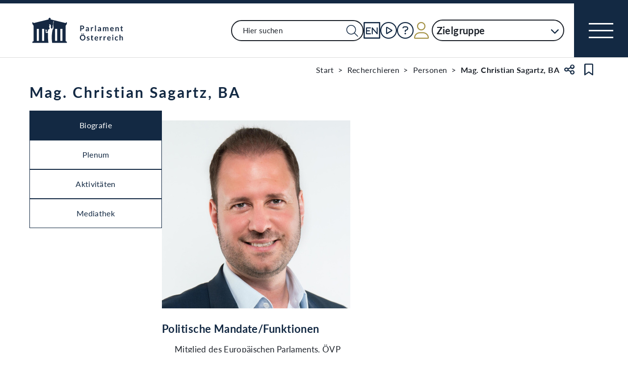

--- FILE ---
content_type: text/html;charset=UTF-8
request_url: https://www.parlament.gv.at/person/16347
body_size: 8296
content:
<!doctype html>
    <html lang="de">
    <head>
    <meta charset="utf-8">
    <meta name="viewport" content="width=device-width, initial-scale=1">
    <meta name="date.created" content="2026-01-27">
    <link rel="stylesheet" href="/dokument/additional.css?v=082023">
    <link rel="stylesheet" href="/static/css/global.css" media="none" onload="if(media!=='all')media='all'">
    <link rel="stylesheet" href="/static/css/webfonts/lato.css" />
    <noscript>
        <link rel="stylesheet" href="/static/css/fontawesome/all.css">
        <link rel="stylesheet" href="/static/css/global.css">
    </noscript>
    <title>Sagartz Christian, Mag., BA | Parlament Österreich</title><!-- HEAD_svelte-viio4o_START --><link rel="shortcut icon" type="image/svg+xml" href="/static/img/favicon/favicon.svg" sizes="any"><link rel="shortcut icon" type="image/x-icon" href="/static/img/favicon/favicon.ico" sizes="32x32"><link rel="shortcut icon" type="image/png" href="/static/img/apple-touch-icon/apple-touch-icon-192x192.png" sizes="192x192"><link rel="shortcut icon" type="image/png" href="/static/img/apple-touch-icon/apple-touch-icon-128x128.png" sizes="128x128"><link rel="apple-touch-icon" href="/static/img/apple-touch-icon/apple-touch-icon.png"><link rel="apple-touch-icon" href="/static/img/apple-touch-icon/apple-touch-icon-72x72.png" sizes="72x72"><link rel="apple-touch-icon" href="/static/img/apple-touch-icon/apple-touch-icon-76x76.png" sizes="76x76"><link rel="apple-touch-icon" href="/static/img/apple-touch-icon/apple-touch-icon-120x120.png" sizes="120x120"><link rel="apple-touch-icon" href="/static/img/apple-touch-icon/apple-touch-icon-128x128.png" sizes="128x128"><link rel="apple-touch-icon" href="/static/img/apple-touch-icon/apple-touch-icon-152x152.png" sizes="152x152"><link rel="apple-touch-icon" href="/static/img/apple-touch-icon/apple-touch-icon-192x192.png" sizes="192x192"><link rel="mask-icon" href="/static/img/favicon/favicon.svg" color="blue"><meta name="description" content="Sagartz Christian, Mag., BA"><meta name="keywords"><meta name="viewport" content="width=device-width, initial-scale=1.0"><meta name="apple-itunes-app" content="app-id=6504604804"><script src="/static/js/pdpiwik.js" defer data-svelte-h="svelte-1ykh2p8"></script><meta property="og:image" content="https://www.parlament.gv.at/dokument/bild/200710/20071001_500.jpg"><meta property="og:title" content="Sagartz Christian, Mag., BA | Parlament Österreich"><meta property="og:description" content="Mitglied des Europäischen Parlaments, ÖVP"><!-- HEAD_svelte-viio4o_END --><!-- HEAD_svelte-vw7aki_START --><link rel="stylesheet" href="/static/css/fontawesome6/all.css"><link rel="stylesheet" href="/static/css/fontawesome/all.css"><link rel="stylesheet" href="/static/css/themes/standard.css"><!-- HEAD_svelte-vw7aki_END -->
	<link rel="stylesheet" href="/static/css/3fe77de6.css">
	<link rel="stylesheet" href="/static/css/c7c71de3.css">
	<link rel="stylesheet" href="/static/css/97b4319f.css">
	<link rel="stylesheet" href="/static/css/93fcc928.css">
	<link rel="stylesheet" href="/static/css/00ace975.css">
	<link rel="stylesheet" href="/static/css/6c6db06c.css">
	<link rel="stylesheet" href="/static/css/d1d92258.css">
	<link rel="stylesheet" href="/static/css/8cc30073.css">
	<link rel="stylesheet" href="/static/css/42eecf18.css">
	<link rel="stylesheet" href="/static/css/d11a2d6a.css">
	<link rel="stylesheet" href="/static/css/46903b19.css">
	<link rel="stylesheet" href="/static/css/55c9e4c1.css">
	<link rel="stylesheet" href="/static/css/f42dfd67.css">
	<link rel="stylesheet" href="/static/css/d75ba413.css">
	<link rel="stylesheet" href="/static/css/81d63389.css">
	<link rel="stylesheet" href="/static/css/66c1bb8d.css">
	<link rel="stylesheet" href="/static/css/a078a853.css">
	<link rel="stylesheet" href="/static/css/29953f0e.css">
	<link rel="stylesheet" href="/static/css/bb925351.css">
	<link rel="stylesheet" href="/static/css/a458e970.css">
	<link rel="stylesheet" href="/static/css/e9e9ad85.css">
	<link rel="stylesheet" href="/static/css/04639347.css">
	<link rel="stylesheet" href="/static/css/8faae429.css">
	<link rel="stylesheet" href="/static/css/1478750f.css">
	<link rel="stylesheet" href="/static/css/dbb121af.css">
	<script type="module" src="/static/js/3a3097ac.js"></script>
	<script type="module" src="/static/js/59b80016.js"></script>
	<script type="module" src="/static/js/8dd63870.js"></script>
	<script type="module" src="/static/js/83fab00e.js"></script>
	<script type="module" src="/static/js/eeba0b4d.js"></script>
	<script type="module" src="/static/js/1cf0ff00.js"></script>
	<script type="module" src="/static/js/d7659300.js"></script>
	<script type="module" src="/static/js/b7d6eab1.js"></script>
	<script type="module" src="/static/js/661c6c46.js"></script>
	<script type="module" src="/static/js/3dd0627a.js"></script>
	<script type="module" src="/static/js/e170a41a.js"></script>
	<script type="module" src="/static/js/33dfff87.js"></script>
	<script type="module" src="/static/js/b4b44e17.js"></script>
	<script type="module" src="/static/js/2148faf5.js"></script>
	<script type="module" src="/static/js/1bae224c.js"></script>
	<script type="module" src="/static/js/4cbd7873.js"></script>
	<script type="module" src="/static/js/9db598c5.js"></script>
	<script type="module" src="/static/js/c7973fe8.js"></script>
	<script type="module" src="/static/js/4e261391.js"></script>
	<script type="module" src="/static/js/5ac1020b.js"></script>
	<script type="module" src="/static/js/8a64ddf0.js"></script>
	<script type="module" src="/static/js/841ececf.js"></script>
	<script type="module" src="/static/js/97114fee.js"></script>
	<script type="module" src="/static/js/f14718c8.js"></script>
	<script type="module" src="/static/js/850543b5.js"></script>
	<script type="module" src="/static/js/8b64610a.js"></script>
	<script type="module" src="/static/js/bbf92e81.js"></script>
	<script type="module" src="/static/js/7cae332f.js"></script>
	<script type="module" src="/static/js/03513fd1.js"></script>
	<script type="module" src="/static/js/93148e91.js"></script>
	<script type="module" src="/static/js/ea31f507.js"></script>
	<script type="module" src="/static/js/34e715ce.js"></script>
    
    <script type="module" defer>
    import App from '/static/js/34e715ce.js';
    new App({
        target: document.body,
        hydrate: true,
        props: {"data":{"pagetype":"biografie","meta":{"description":"Sagartz Christian, Mag., BA","generationTime":"Tue Oct 14 07:54:51 UTC 2025","lang":"de","title":"Sagartz Christian, Mag., BA | Parlament Österreich","openGraph":{"image":"https://www.parlament.gv.at/dokument/bild/200710/20071001_500.jpg","title":"Sagartz Christian, Mag., BA | Parlament Österreich","description":"Mitglied des Europäischen Parlaments, ÖVP"},"scripts":[],"styles":[]},"content":{"headingbox":{"title":"Mag. Christian Sagartz, BA","title_plain":"Mag. Christian Sagartz, BA","ebene":1},"personInfo":{"personTyp":"mandatar","gremium":null,"pad_intern":16347,"aktiv":false},"tabs":[{"id":"BIO","label":"Biografie","selected":true},{"id":"PLENUM","label":"Plenum","selected":false},{"id":"AKT","label":"Aktivitäten","selected":false},{"id":"MEDIEN","label":"Mediathek","selected":false}],"biografie":{"portrait":{"src":"/dokument/bild/200710/20071001_384.jpg","alt":"Portraitfoto von Mag. Christian Sagartz, BA","bildId":20071001,"copyright":"Daniel Gossmann"},"biografieStand":"06.02.2020","kurzinfo_html":null,"mandatefunktionen":{"bez":"Politische Mandate/Funktionen","mandate":[{"funktion_text":"Mitglied des Europäischen Parlaments","mandat":"Mitglied des Europäischen Parlaments","klub":null,"wahlkreis":null,"wahlpartei":"ÖVP","wahlpartei_text":null,"gremium":"EP","funktion":"EP","bez":"Mitglied des Europäischen Parlaments, ÖVP","mandatVon":"23.01.2020","mandatBis":"15.07.2024","funktion_von":"23.01.2020","funktion_bis":"15.07.2024","aktiv":false,"zeitraum":"23.01.2020-15.07.2024"}]},"kurzbiografie":{"gebtext":"Geb.: 16.01.1981","beruflicheTaetigkeit":"Abgeordneter zum Europäischen Parlament","beruflicherWerdegang":["Landesgeschäftsführer der ÖVP Burgenland 2007-2015","Parlamentarischer Mitarbeiter von Herrn Abgeordneten zum Nationalrat Martin Preineder 2003-2005","Parlamentarischer Mitarbeiter von Herrn Abgeordneten zum Nationalrat Johann Loos 2000-2002"],"bildungsweg":["Individuelles Diplomstudium Politische Beratung an der Universität Wien (Mag.) 2000-2012","Bachelorstudium der Politikwissenschaft an der Universität Wien (BA) 2006-2010","Gymnasium der Diözese  Eisenstadt (Reifeprüfung) 1991-1999","Volksschule in Pöttsching 1987-1991"],"politischeFunktionen":["Abgeordneter zum  Burgenländischen Landtag 2005-2020","Vizebürgermeister der Marktgemeinde Pöttsching 2007-2015","Mitglied des Gemeinderates der Marktgemeinde Pöttsching seit 2002","Landesparteiobmann der ÖVP Burgenland seit 2020","Bezirksparteiobmann der ÖVP Mattersburg seit 2010","Gemeindeparteiobmann der ÖVP Pöttsching 2006-2015","Landesobmann des Österreichischen Arbeitnehmerinnen- und Arbeitnehmerbundes (ÖAAB) Burgenland seit 2018","Landesobmann der Jungen ÖVP (JVP) Burgenland 2002-2008","Bezirksobmann der Jungen ÖVP (JVP) Mattersburg 2000-2002","Klubobmann des Burgenländischen Landtagsklubs der ÖVP 2015-2020","Landesvorsitzender der Fraktion christlicher Gewerkschafter (FCG) Jugend Burgenland 1999-2005","Vorsitzender der Katholischen Jugend und Jungschar Burgenland 1999-2002","Schulsprecher am Gymnasium der Diözese Eisenstadt 1997-1999"],"bez":"Kurzbiografie","disclaimer":"Inhalt und Umfang der Biografien ab 1945 gehen grundsätzlich auf die von den Mandatar:innen selbst gemachten Angaben zurück. Diese können von der Parlamentsdirektion ohne Zustimmung der Betroffenen nicht geändert werden."},"parentid":"biografietabs","tabid":"BIO"},"medien":{"filter":{"rendertype":"filter","data":{"type":"FILTER","resultLayout":"SEARCH","hasForm":true,"hasList":true,"label":"Medien","pagesize":20,"hasPaging":false,"showMore":true,"definition":{"bez":"BIO_252","listeId":252,"params":{},"fixedParams":{"PAD_INTERN":[16347]},"hideDimensions":["PAD_INTERN"],"sortrnr":11,"ascDesc":"DESC"}}},"parentid":"biografietabs","tabid":"MEDIEN"},"ausschuss":{"parentid":"biografietabs","tabid":"AUS","filter":{"rendertype":"filter","data":{"resultLayout":"TABLE","hasForm":true,"hasList":true,"label":"Ausschuesse","pagesize":20,"definition":{"bez":"AUSSCHUSS_BIO_250","listeId":250,"params":{},"fixedParams":{"PAD_INTERN":[16347]},"hideDimensions":["PAD_INTERN"],"sortrnr":2,"ascDesc":"ASC"},"type":"MONGODB"}}},"plenum":{"filter":{"rendertype":"filter","data":{"type":"FILTER","resultLayout":"TABLE","hasForm":true,"hasList":true,"label":"Reden","pagesize":20,"definition":{"bez":"BIO_251","listeId":251,"params":{},"fixedParams":{"PAD_INTERN":[16347]},"hideDimensions":["PAD_INTERN"],"sortrnr":10,"ascDesc":"DESC"}}},"parentid":"biografietabs","tabid":"PLENUM"},"akt":{"parentid":"biografietabs","tabid":"AKT","filter":{"rendertype":"filter","data":{"type":"FILTER","resultLayout":"TABLE","hasForm":true,"hasList":true,"label":"Aktivitaeten","pagesize":20,"definition":{"bez":"PERS_AKTIVIT_025","listeId":25,"params":{},"fixedParams":{"PAD_INTERN":[16347]},"hideDimensions":["PAD_INTERN"],"sortrnr":9,"ascDesc":"DESC"}}}}}}}
    });
    </script>
    </head>
    <body>
    <div id="piwik">
      <noscript><p><img src="https://www.parlament.gv.at/piwik/piwik.php?idsite=1" style="border:0;" alt="" /></p></noscript>
    </div>
     <div class="skiplinks svelte-zbuek3"><a href="#mainContent" class="skiplink svelte-zbuek3" data-svelte-h="svelte-1xm1l0b">Zum Hauptinhalt springen</a> <a href="#navEngIcon" class="skiplink svelte-zbuek3" data-svelte-h="svelte-g691q0">Sprache Englisch</a> <a href="#searchMainNav" class="skiplink svelte-zbuek3" data-svelte-h="svelte-1wra6vy">Zur Navigation springen</a> </div>    <nav class="accessibility-bar no-print svelte-1hcqz2a" aria-label="Barrierefreiheits-Menü" aria-live="polite"><button class="accessibility-bar-mobile-button svelte-1hcqz2a"><a href="/services/barrierefreiheit" class="svelte-1hcqz2a"><div style="display: contents; --icon-color:white;"><i aria-hidden="false" aria-label="Accessibility Menu anzeigen" class="fa-universal-access fa-light small svelte-1grumcn" title="Accessibility Menu anzeigen"></i></div><span class="sr-only svelte-1hcqz2a">Accessibility Menu anzeigen</span></a></button> <ul class="accessibility-bar-list svelte-1hcqz2a" role="menu"></ul> </nav> <nav class="navigation-bar no-print svelte-76n4wx" aria-label="Navigationsleiste"><a href="/" class="parlLogo svelte-76n4wx" data-svelte-h="svelte-1ikita3"><img src="/static/img/logo.svg" alt="Parlament Österreich" class="svelte-76n4wx"></a> <div class="svelte-76n4wx"><ul class="desktop-list svelte-76n4wx"><li class="mobile-only small svelte-76n4wx"><a href="/suche" title="zur Volltextsuche" class="svelte-76n4wx"><i aria-hidden="false" aria-label="Suche" class="fa-search fa-light small svelte-1grumcn" title="Suche"></i></a></li> <li id="navSearch" class="desktop-only large svelte-76n4wx"><form action="/suche" method="get" class="svelte-76n4wx"><div class="search-input-wrapper svelte-12p1kmj"> <div class="input-wrapper svelte-12p1kmj"><div class="select svelte-pebcg3"> <div class="autocomplete-wrapper svelte-pebcg3 search" aria-live="polite"><input id="searchMainNav" aria-expanded="false" aria-autocomplete="list" aria-controls="searchMainNav-listbox" autocomplete="off" name="searchMainNav" role="combobox"  placeholder="Hier suchen" aria-label="Hier suchen" class="svelte-pebcg3 search"> <button class="searchButton svelte-pebcg3" aria-label="Suche Filter"><i aria-hidden="false" aria-label="Suche" class="fa-search fa-light small svelte-1grumcn" title="Suchen"></i></button> </div></div></div> </div></form></li> <li id="navEngIcon" class="svelte-76n4wx"><a class="link-icon svelte-76n4wx" href="/en"><img src="/static/img/Icon_EN.svg" alt="English" class="englishIcon svelte-76n4wx" title="Sprache English"> <span class="sr-only svelte-76n4wx">Sprache English</span></a></li> <li class="svelte-76n4wx"><a class="link-icon svelte-76n4wx" href="/aktuelles/mediathek" title="Live"><div class="live-container svelte-76n4wx"><i aria-hidden="false" aria-label="Mediathek" class="fa-circle-play fa-light default svelte-1grumcn noMargin" title="Mediathek"></i> <span class="sr-only svelte-76n4wx">Mediathek</span> </div></a></li> <li id="helpContent" class="svelte-76n4wx"><a class="link-icon svelte-76n4wx" href="/services/hilfe" title="Hilfe"><i aria-hidden="false" aria-label="Hilfe" class="fa-circle-question fa-light default svelte-1grumcn noMargin" title="Hilfe"></i> <span class="sr-only svelte-76n4wx">Hilfe</span></a></li> <li class="svelte-76n4wx"><a href="/profil/login" title="zum Login" class="svelte-76n4wx"><div style="display: contents; --icon-color:var(--color-gold);"><i aria-hidden="false" aria-label="Zum Login" class="fa-user fa-light default svelte-1grumcn" title=""></i></div> <span class="sr-only svelte-76n4wx" data-svelte-h="svelte-1fx80m">Benutzer</span></a></li> <li class="zielgruppen-elements large svelte-76n4wx"><button class="zielgruppen-button svelte-76n4wx" title="Zielgruppen">Zielgruppe<span class="zielgruppen-arrow svelte-76n4wx"><i aria-hidden="false" aria-label="Zielgruppen" class="fa-chevron-down fa-solid tiny svelte-1grumcn" title=""></i></span></button> </li></ul> <button class="navigation-menu-button svelte-76n4wx" aria-expanded="false"><span class="svelte-76n4wx"></span> <span class="sr-only svelte-76n4wx" data-svelte-h="svelte-1kv4tbd">Navigationsmenü öffnen</span></button></div> <div class="mobile-search svelte-76n4wx"><form action="/suche" method="get" class="svelte-76n4wx"><div class="search-input-wrapper svelte-12p1kmj"> <div class="input-wrapper svelte-12p1kmj"><div class="select svelte-pebcg3"> <div class="autocomplete-wrapper svelte-pebcg3 search" aria-live="polite"><input id="searchMainNav" aria-expanded="false" aria-autocomplete="list" aria-controls="searchMainNav-listbox" autocomplete="off" name="searchMainNav" role="combobox"  placeholder="Hier suchen" aria-label="Hier suchen" class="svelte-pebcg3 search"> <button class="searchButton svelte-pebcg3" aria-label="Suche Filter"><i aria-hidden="false" aria-label="Suche" class="fa-search fa-light small svelte-1grumcn" title="Suchen"></i></button> </div></div></div> </div></form></div> <ul class="mobile-list svelte-76n4wx"><li class="svelte-76n4wx"><button class="englishImg svelte-76n4wx"><a href="/en" tabindex="-1" class="svelte-76n4wx"><img src="/static/img/Icon_EN.svg" alt="English" class="englishIcon svelte-76n4wx"> <span class="sr-only svelte-76n4wx">Sprache English</span></a></button></li> <li class="svelte-76n4wx"><button class="svelte-76n4wx"><a href="/aktuelles/mediathek" title="Live" tabindex="-1" class="svelte-76n4wx"><div class="live-container svelte-76n4wx"><i aria-hidden="false" aria-label="Mediathek" class="fa-circle-play fa-light default svelte-1grumcn noMargin" title="Mediathek"></i> <span class="sr-only svelte-76n4wx">Mediathek</span> </div></a></button></li> <li class="svelte-76n4wx"><button class="svelte-76n4wx"><a href="/services/hilfe/" title="Hilfe" tabindex="-1" class="svelte-76n4wx"><i aria-hidden="false" aria-label="Hilfe" class="fa-circle-question fa-light default svelte-1grumcn" title="Hilfe"></i> <span class="sr-only svelte-76n4wx">Hilfe</span></a></button></li> <li class="svelte-76n4wx"><a href="/profil/login" title="zum Login" class="svelte-76n4wx"><div style="display: contents; --icon-color:var(--color-gold);"><i aria-hidden="false" aria-label="Login" class="fa-user fa-light default svelte-1grumcn" title=""></i></div> <span class="sr-only svelte-76n4wx" data-svelte-h="svelte-1fx80m">Benutzer</span></a></li> <li class="zielgruppen-elements svelte-76n4wx"><button class="zielgruppen-button svelte-76n4wx" title="Zielgruppen"><span class="button-text svelte-76n4wx">Zielgruppe</span><span class="zielgruppen-arrow svelte-76n4wx"><i aria-hidden="false" aria-label="Zielgruppen" class="fa-chevron-down fa-solid tiny svelte-1grumcn" title=""></i></span></button> </li></ul></nav>  <div class="cookie svelte-1uveqbu"> <dialog aria-labelledby="modal-title" aria-live="assertive" aria-modal="true" class="modal handle svelte-1nu9b5a" id="modal"> <div role="presentation"><div class="modal-header svelte-1nu9b5a"><div class="modal-title-container svelte-1nu9b5a"><h2 class="modal-title svelte-1nu9b5a">Hinweise zu Cookies</h2> </div> </div> <section class="modal-content"><div class="content svelte-1nu9b5a"><section class="svelte-1uveqbu"><p class="svelte-1uveqbu">Die Webseite verwendet Cookies: Zum einen sind sie erforderlich für die Herstellung der Funktionalität. Zum anderen werden sie für die anonyme Analyse der Nutzung verarbeitet. Cookies zu Analysezwecken werden nur mit Ihrem Einverständnis gesetzt. Sie können Ihre Einwilligung jederzeit widerrufen. Nähere Informationen finden Sie in unserem <a href="/services/hilfe/datenschutzhinweis/" class="svelte-1uveqbu">Datenschutzhinweis</a>.</p> <div class="cookie-button svelte-1uveqbu"><button type="button" class="main-button      small    svelte-za0eo" aria-label="Alle Akzeptieren" tabindex="0"><span class="button-content svelte-za0eo"> <span lang="de" class="svelte-za0eo">Alle Akzeptieren</span></span>  </button></div> <div class="cookie-button svelte-1uveqbu"><button type="button" class="main-button      small    svelte-za0eo" aria-label="Nur funktionale Cookies" tabindex="0"><span class="button-content svelte-za0eo"> <span lang="de" class="svelte-za0eo">Nur funktionale Cookies</span></span>  </button></div> <div class="cookie-button svelte-1uveqbu"><button type="button" class="main-button secondary     small    svelte-za0eo" aria-label="Einstellungen" tabindex="0"><span class="button-content svelte-za0eo reverse"><i aria-hidden="true" class="fa-caret-down fa-solid small svelte-1grumcn noMargin squared"></i> <span lang="de" class="svelte-za0eo">Einstellungen</span></span>  </button></div> </section></div></section></div> </dialog> </div>  <dialog aria-labelledby="modal-title" aria-live="assertive" aria-modal="true" class="modal handle svelte-1nu9b5a" id="modal"> <div role="presentation"><div class="modal-header svelte-1nu9b5a"><div class="modal-title-container svelte-1nu9b5a"><h2 class="modal-title svelte-1nu9b5a">Seite teilen</h2> </div> <div class="modal-close-button svelte-1nu9b5a"><button aria-label="Modal schließen"><i aria-hidden="true" class="fa-xmark fa-light small svelte-1grumcn" title="schließen"></i> <span class="sr-only" data-svelte-h="svelte-nml5hy">Modaldialog schließen</span></button></div></div> <section class="modal-content"><div class="content svelte-1nu9b5a"><div class="share-modal svelte-1d6fit6"><div class="options"><ul class="svelte-1d6fit6"><li class="svelte-1d6fit6"><button type="button" class="main-button  tertiary   icon     svelte-za0eo" aria-label="Zwischenablage" title="in die Zwischenablage kopieren" tabindex="0"><span class="button-content svelte-za0eo"><i aria-hidden="true" class="fa-copy fa-regular medium svelte-1grumcn noMargin squared"></i> </span>  </button></li> <li class="svelte-1d6fit6"><button type="button" class="main-button  tertiary   icon     svelte-za0eo" aria-label="Facebook" title="auf Facebook teilen" tabindex="0"><span class="button-content svelte-za0eo"><i aria-hidden="true" class="fa-facebook-f fa-brands medium svelte-1grumcn noMargin squared"></i> </span>  </button></li> <li class="svelte-1d6fit6"><button type="button" class="main-button  tertiary   icon     svelte-za0eo" aria-label="Twitter-X" title="auf X teilen" tabindex="0"><span class="button-content svelte-za0eo"><i aria-hidden="true" class="fa-x-twitter fa-brands medium svelte-1grumcn noMargin squared"></i> </span>  </button></li> <li class="svelte-1d6fit6"><button type="button" class="main-button  tertiary   icon     svelte-za0eo" aria-label="E-Mail" title="als E-Mail verschicken" tabindex="0"><span class="button-content svelte-za0eo"><i aria-hidden="true" class="fa-envelope fa-light medium svelte-1grumcn noMargin squared"></i> </span>  </button></li></ul> <div class="statusmessage"></div></div></div></div></section></div> </dialog> <div id="breadcrumbs" role="navigation" class="container svelte-8kyei5"><nav aria-label="Breadcrumbs" class="breadcrumbs svelte-8kyei5"><ol class="svelte-8kyei5"><li class="svelte-8kyei5"><a href="/" class="svelte-8kyei5"><div class="desktop-invisible svelte-8kyei5"><i aria-hidden="false" aria-label="Startseite" class="fa-house-chimney-window fa-light tiny svelte-1grumcn noMargin" title="Startseite"></i></div> <div class="mobile-invisible svelte-8kyei5"><!-- HTML_TAG_START -->Start<!-- HTML_TAG_END --> </div></a> </li><li class="svelte-8kyei5 mobile-invisible"><a href="/recherchieren" class="svelte-8kyei5"><!-- HTML_TAG_START -->Recherchieren<!-- HTML_TAG_END --></a> </li><li class="svelte-8kyei5"><a href="/recherchieren/personen" class="svelte-8kyei5"><!-- HTML_TAG_START -->Personen<!-- HTML_TAG_END --></a> </li><li aria-current="page" class="svelte-8kyei5"><span class="svelte-8kyei5"><!-- HTML_TAG_START -->Mag. Christian Sagartz, BA<!-- HTML_TAG_END --></span> </li></ol>  <button type="button" class="main-button  tertiary   icon     svelte-za0eo" aria-label="Teilen" title="Seite teilen" tabindex="0"><span class="button-content svelte-za0eo"><i aria-hidden="true" class="fa-share-nodes fa-regular small svelte-1grumcn noMargin squared"></i> </span>  </button> <span class="sr-only svelte-1tnolpb" data-svelte-h="svelte-147vy2a">Teilen</span> <button type="button" class="main-button  tertiary   icon     svelte-za0eo" aria-label="Kein Lesezeichen" title="Lesezeichen setzen" tabindex="0"><span class="button-content svelte-za0eo"><i aria-hidden="true" class="fa-bookmark fa-regular small svelte-1grumcn noMargin squared"></i> </span>  </button> <span class="sr-only svelte-1tnolpb" data-svelte-h="svelte-11gssxk">Lesezeichen</span></nav></div> <main class="container svelte-1l22dk7"><div class="contentElement svelte-uzwo4b"><div class="heading-section svelte-uzwo4b"> <h1 class="heading-1 svelte-uzwo4b" id="qz9tm"> <!-- HTML_TAG_START -->Mag. Christian Sagartz, BA<!-- HTML_TAG_END -->  </h1> </div></div>   <div class="pd-tabs-container vertical svelte-omzsqi"><div class="pd-tabs-navigation svelte-omzsqi"> <div class="pd-tabs-mobile svelte-omzsqi">   <div class="dropdown svelte-1sv9fsi" aria-expanded="false" aria-controls="biografie-tabs-listbox" tabindex="-1" aria-activedescendant="BIO">   <div class="input-container svelte-crtez1"><div class="input-wrapper svelte-crtez1   icon-right  label-elevated"><div style="display: contents; --max-width:0px;">  <label for="biografie-tabs" class="scaleable svelte-3ro097 nested elevated">   </label></div> <input id="biografie-tabs" name="biografie-tabs" class="pd-form-input scaleable svelte-crtez1  readonly" title="" placeholder="" inputmode="text"   readonly role="listbox" aria-invalid="false" aria-autocomplete="none" aria-expanded="false" aria-describedby="biografie-tabs-info" data-testid="" value="Biografie">  <div class="right-hand-icons svelte-crtez1"> <button class="icon-wrapper svelte-crtez1" data-testid="icon-" type="button" aria-label="Expandieren" tabindex="-1" aria-hidden="false"><div class="icon-click svelte-crtez1"><i aria-hidden="true" class="fa-chevron-down fa-light tiny svelte-1grumcn"></i></div></button></div></div>  </div></div> <div role="presentation" class="svelte-1sv9fsi"><dialog class="listbox-dialog svelte-1sv9fsi" style="--listboxHeight: 0px; --listboxWidth: 0px; --listboxLeft: 0px; --listboxTop: 0px;">  <ul class="list svelte-1pqwx1z" role="listbox" id="biografie-tabs-listbox" aria-label="4 Ergebnisse" aria-live="polite" aria-orientation="vertical" aria-labelledby="dropdownGroupName" data-testid=""> <li class="entry svelte-1pqwx1z  selected" role="option" data-value="BIO" tabindex="0" aria-posinset="1" aria-setsize="4" aria-selected="true"> <span tabindex="-1" class="svelte-1pqwx1z">Biografie </span>  </li> <li class="entry svelte-1pqwx1z" role="option" data-value="PLENUM" tabindex="0" aria-posinset="2" aria-setsize="4" aria-selected="false"> <span tabindex="-1" class="svelte-1pqwx1z">Plenum </span>  </li> <li class="entry svelte-1pqwx1z" role="option" data-value="AKT" tabindex="0" aria-posinset="3" aria-setsize="4" aria-selected="false"> <span tabindex="-1" class="svelte-1pqwx1z">Aktivitäten </span>  </li> <li class="entry svelte-1pqwx1z" role="option" data-value="MEDIEN" tabindex="0" aria-posinset="4" aria-setsize="4" aria-selected="false"> <span tabindex="-1" class="svelte-1pqwx1z">Mediathek </span>  </li> </ul></dialog> </div></div>  <div class="pd-tabs-list pd-tabs-desktop vertical svelte-omzsqi" role="tablist" aria-label="Tabs der Biografieseite" aria-orientation="vertical"><button role="tab" class="pd-tab-trigger svelte-omzsqi selected" id="biografie-tabs-tab-BIO" aria-selected="true" aria-controls="biografie-tabs-panel-BIO" tabindex="0">Biografie </button><button role="tab" class="pd-tab-trigger svelte-omzsqi" id="biografie-tabs-tab-PLENUM" aria-selected="false" aria-controls="biografie-tabs-panel-PLENUM" tabindex="-1">Plenum </button><button role="tab" class="pd-tab-trigger svelte-omzsqi" id="biografie-tabs-tab-AKT" aria-selected="false" aria-controls="biografie-tabs-panel-AKT" tabindex="-1">Aktivitäten </button><button role="tab" class="pd-tab-trigger svelte-omzsqi" id="biografie-tabs-tab-MEDIEN" aria-selected="false" aria-controls="biografie-tabs-panel-MEDIEN" tabindex="-1">Mediathek </button> <div class="pd-tabs-indicator svelte-omzsqi" style="--active-index: 0; --tabs-count: 4"></div></div></div> <div class="pd-tab-panels svelte-omzsqi"><div role="tabpanel" id="biografie-tabs-panel-BIO" aria-labelledby="biografie-tabs-tab-BIO" class="pd-tab-panel svelte-omzsqi selected" >  <div class="portrait-wrapper svelte-k8ooar"><div class="image-content-wrapper" role="tooltip"><div class="image-info-wrapper svelte-yigygi"><figure class="image svelte-yigygi"><div class="image-container svelte-yigygi"><button class="svelte-yigygi"><picture class="svelte-yigygi"><img alt="Portraitfoto von Mag. Christian Sagartz, BA" src="/dokument/bild/200710/20071001_384.jpg" loading="lazy" srcset="/dokument/bild/200710/20071001_384.jpg 384w, /dokument/bild/200710/20071001_800.jpg 800w, /dokument/bild/200710/20071001_500.jpg 500w, /dokument/bild/200710/20071001_384.jpg 384w" sizes="(min-width: 1000px) 384px, (min-width: 480px) 800px, (min-width: 450px) 500px, 384px" class="svelte-yigygi"></picture></button></div> </figure>  </div></div> </div> <section class="svelte-k8ooar"><h3 class="svelte-k8ooar">Politische Mandate/Funktionen</h3> <ul class="unordered-list no-bulletpoints svelte-k8ooar"><li class="svelte-k8ooar">Mitglied des Europäischen Parlaments, ÖVP<br class="svelte-k8ooar">23.01.2020-15.07.2024 </li></ul></section> <section class="kurzbio svelte-k8ooar"><h3 class="svelte-k8ooar">Kurzbiografie</h3> <p class="svelte-k8ooar">Geb.: 16.01.1981</p>  <p class="svelte-k8ooar">Berufliche Tätigkeit: Abgeordneter zum Europäischen Parlament</p> <h4 class="svelte-k8ooar" data-svelte-h="svelte-yayct7">Weitere Politische Mandate/Funktionen</h4> <ul class="unordered-list no-bulletpoints svelte-k8ooar"><li class="svelte-k8ooar">Abgeordneter zum  Burgenländischen Landtag 2005-2020</li><li class="svelte-k8ooar">Vizebürgermeister der Marktgemeinde Pöttsching 2007-2015</li><li class="svelte-k8ooar">Mitglied des Gemeinderates der Marktgemeinde Pöttsching seit 2002</li><li class="svelte-k8ooar">Landesparteiobmann der ÖVP Burgenland seit 2020</li><li class="svelte-k8ooar">Bezirksparteiobmann der ÖVP Mattersburg seit 2010</li><li class="svelte-k8ooar">Gemeindeparteiobmann der ÖVP Pöttsching 2006-2015</li><li class="svelte-k8ooar">Landesobmann des Österreichischen Arbeitnehmerinnen- und Arbeitnehmerbundes (ÖAAB) Burgenland seit 2018</li><li class="svelte-k8ooar">Landesobmann der Jungen ÖVP (JVP) Burgenland 2002-2008</li><li class="svelte-k8ooar">Bezirksobmann der Jungen ÖVP (JVP) Mattersburg 2000-2002</li><li class="svelte-k8ooar">Klubobmann des Burgenländischen Landtagsklubs der ÖVP 2015-2020</li><li class="svelte-k8ooar">Landesvorsitzender der Fraktion christlicher Gewerkschafter (FCG) Jugend Burgenland 1999-2005</li><li class="svelte-k8ooar">Vorsitzender der Katholischen Jugend und Jungschar Burgenland 1999-2002</li><li class="svelte-k8ooar">Schulsprecher am Gymnasium der Diözese Eisenstadt 1997-1999</li></ul> <br class="svelte-k8ooar"> <h4 class="svelte-k8ooar" data-svelte-h="svelte-1arcdjr">Beruflicher Werdegang</h4> <ul class="unordered-list no-bulletpoints svelte-k8ooar"><li class="svelte-k8ooar">Landesgeschäftsführer der ÖVP Burgenland 2007-2015</li><li class="svelte-k8ooar">Parlamentarischer Mitarbeiter von Herrn Abgeordneten zum Nationalrat Martin Preineder 2003-2005</li><li class="svelte-k8ooar">Parlamentarischer Mitarbeiter von Herrn Abgeordneten zum Nationalrat Johann Loos 2000-2002</li></ul> <br class="svelte-k8ooar"> <h4 class="svelte-k8ooar" data-svelte-h="svelte-13pshgl">Bildungsweg</h4> <ul class="unordered-list no-bulletpoints svelte-k8ooar"><li class="svelte-k8ooar">Individuelles Diplomstudium Politische Beratung an der Universität Wien (Mag.) 2000-2012</li><li class="svelte-k8ooar">Bachelorstudium der Politikwissenschaft an der Universität Wien (BA) 2006-2010</li><li class="svelte-k8ooar">Gymnasium der Diözese  Eisenstadt (Reifeprüfung) 1991-1999</li><li class="svelte-k8ooar">Volksschule in Pöttsching 1987-1991</li></ul>   <br class="svelte-k8ooar"> <p class="disclaimer svelte-k8ooar"><strong class="svelte-k8ooar">Inhalt und Umfang der Biografien ab 1945 gehen grundsätzlich auf die von den Mandatar:innen selbst gemachten Angaben zurück. Diese können von der Parlamentsdirektion ohne Zustimmung der Betroffenen nicht geändert werden.</strong></p></section> <br class="svelte-k8ooar"> <div class="rechtsbuendig svelte-k8ooar"><p class="svelte-k8ooar">Stand: 06.02.2020</p></div> </div><div role="tabpanel" id="biografie-tabs-panel-PLENUM" aria-labelledby="biografie-tabs-tab-PLENUM" class="pd-tab-panel svelte-omzsqi" hidden> <div></div> <div id="reden"><h3 data-svelte-h="svelte-esm38i">Reden</h3>  <div id="bio_251" class="filter contentElement svelte-1r9bma1"> <div id="params" style="display:none" class="svelte-1r9bma1">params={}</div> <div class="card svelte-1scedfa" style="--maxWidth:100%;" aria-disabled="true" aria-label="loading"><div class="card-img skeleton svelte-1scedfa animate" style="--height:20rem;"><p class="card-text svelte-1scedfa"></p></div> <div class="card-body svelte-1scedfa"><p class="card-title skeleton svelte-1scedfa animate"></p> <p class="card-intro skeleton svelte-1scedfa animate"></p></div> </div> <span style="display:none;" class="svelte-1r9bma1">SSR-Platzhalter{"type":"FILTER","resultLayout":"TABLE","hasForm":true,"hasList":true,"label":"Reden","pagesize":20,"definition":{"bez":"BIO_251","listeId":251,"params":{},"fixedParams":{"PAD_INTERN":[16347]},"hideDimensions":["PAD_INTERN"],"sortrnr":10,"ascDesc":"DESC"}}</span>    </div>  <dialog aria-labelledby="modal-title" aria-live="assertive" aria-modal="true" class="modal handle svelte-1nu9b5a" id="modal"> <div role="presentation"><div class="modal-header svelte-1nu9b5a"><div class="modal-title-container svelte-1nu9b5a"><h2 class="modal-title svelte-1nu9b5a">Suche speichern</h2> </div> <div class="modal-close-button svelte-1nu9b5a"><button aria-label="Modal schließen"><i aria-hidden="true" class="fa-xmark fa-light small svelte-1grumcn" title="schließen"></i> <span class="sr-only" data-svelte-h="svelte-nml5hy">Modaldialog schließen</span></button></div></div> <section class="modal-content"><div class="content svelte-1nu9b5a"><p class="svelte-1r9bma1" data-svelte-h="svelte-1ay5a6p">Sie möchten zu einem späteren Zeitpunkt noch einmal auf Ihre Suchergebnisse zurückgreifen oder über neue Treffer
      informiert werden? Mit Klick auf „Suche speichern“ wird Ihre Suchanfrage inklusive Suchbegriffen, Filtern und
      personalisierter Benennung (optional) gespeichert.</p> <p class="svelte-1r9bma1" data-svelte-h="svelte-e53q6h">In <a href="/profil?selectedtab=SUCHEN" class="svelte-1r9bma1">Ihrem Profil</a> können gespeicherte Suchanfragen erneut angezeigt, umbenannt
      oder gelöscht werden.</p> <p class="svelte-1r9bma1" data-svelte-h="svelte-d9qtcq">Weitere Informationen zur Personalisierung finden Sie im Bereich <a href="/services/hilfe/website-funktionen/personalisierung/index.html#personalisierbarer_bereich" class="svelte-1r9bma1">Hilfe</a>.</p> <form class="svelte-1r9bma1">    <div class="input-container svelte-crtez1"><div class="input-wrapper svelte-crtez1     label-elevated"> <input id="searchname" name="searchname" class="pd-form-input scaleable svelte-crtez1" title="Suche benennen" placeholder="Suche benennen" inputmode="text" required   aria-invalid="false" aria-autocomplete="none" aria-describedby="searchname-info" data-testid="searchname" value="">  <div class="right-hand-icons svelte-crtez1"> </div></div>  </div> <div class="saveSearchBtn svelte-1r9bma1"><button type="button" class="main-button      small    svelte-za0eo" aria-label="Suche speichern" tabindex="0"><span class="button-content svelte-za0eo"> <span lang="de" class="svelte-za0eo">Suche speichern</span></span>  </button></div></form> <div class="wholePage svelte-1r9bma1"><h4 class="svelte-1r9bma1">Wollen sie die gesamte Seite abonnieren?</h4> <button type="button" class="main-button      small    svelte-za0eo" aria-label="Seite abonnieren" tabindex="0"><span class="button-content svelte-za0eo"> <span lang="de" class="svelte-za0eo">Seite abonnieren</span></span>  </button></div></div></section></div> </dialog> </div> </div><div role="tabpanel" id="biografie-tabs-panel-AKT" aria-labelledby="biografie-tabs-tab-AKT" class="pd-tab-panel svelte-omzsqi" hidden> <h3 data-svelte-h="svelte-miljtq">Parlamentarische Aktivitäten</h3>  <div id="pers_aktivit_025" class="filter contentElement svelte-1r9bma1"> <div id="params" style="display:none" class="svelte-1r9bma1">params={}</div> <div class="card svelte-1scedfa" style="--maxWidth:100%;" aria-disabled="true" aria-label="loading"><div class="card-img skeleton svelte-1scedfa animate" style="--height:20rem;"><p class="card-text svelte-1scedfa"></p></div> <div class="card-body svelte-1scedfa"><p class="card-title skeleton svelte-1scedfa animate"></p> <p class="card-intro skeleton svelte-1scedfa animate"></p></div> </div> <span style="display:none;" class="svelte-1r9bma1">SSR-Platzhalter{"type":"FILTER","resultLayout":"TABLE","hasForm":true,"hasList":true,"label":"Aktivitaeten","pagesize":20,"definition":{"bez":"PERS_AKTIVIT_025","listeId":25,"params":{},"fixedParams":{"PAD_INTERN":[16347]},"hideDimensions":["PAD_INTERN"],"sortrnr":9,"ascDesc":"DESC"}}</span>    </div>  <dialog aria-labelledby="modal-title" aria-live="assertive" aria-modal="true" class="modal handle svelte-1nu9b5a" id="modal"> <div role="presentation"><div class="modal-header svelte-1nu9b5a"><div class="modal-title-container svelte-1nu9b5a"><h2 class="modal-title svelte-1nu9b5a">Suche speichern</h2> </div> <div class="modal-close-button svelte-1nu9b5a"><button aria-label="Modal schließen"><i aria-hidden="true" class="fa-xmark fa-light small svelte-1grumcn" title="schließen"></i> <span class="sr-only" data-svelte-h="svelte-nml5hy">Modaldialog schließen</span></button></div></div> <section class="modal-content"><div class="content svelte-1nu9b5a"><p class="svelte-1r9bma1" data-svelte-h="svelte-1ay5a6p">Sie möchten zu einem späteren Zeitpunkt noch einmal auf Ihre Suchergebnisse zurückgreifen oder über neue Treffer
      informiert werden? Mit Klick auf „Suche speichern“ wird Ihre Suchanfrage inklusive Suchbegriffen, Filtern und
      personalisierter Benennung (optional) gespeichert.</p> <p class="svelte-1r9bma1" data-svelte-h="svelte-e53q6h">In <a href="/profil?selectedtab=SUCHEN" class="svelte-1r9bma1">Ihrem Profil</a> können gespeicherte Suchanfragen erneut angezeigt, umbenannt
      oder gelöscht werden.</p> <p class="svelte-1r9bma1" data-svelte-h="svelte-d9qtcq">Weitere Informationen zur Personalisierung finden Sie im Bereich <a href="/services/hilfe/website-funktionen/personalisierung/index.html#personalisierbarer_bereich" class="svelte-1r9bma1">Hilfe</a>.</p> <form class="svelte-1r9bma1">    <div class="input-container svelte-crtez1"><div class="input-wrapper svelte-crtez1     label-elevated"> <input id="searchname" name="searchname" class="pd-form-input scaleable svelte-crtez1" title="Suche benennen" placeholder="Suche benennen" inputmode="text" required   aria-invalid="false" aria-autocomplete="none" aria-describedby="searchname-info" data-testid="searchname" value="">  <div class="right-hand-icons svelte-crtez1"> </div></div>  </div> <div class="saveSearchBtn svelte-1r9bma1"><button type="button" class="main-button      small    svelte-za0eo" aria-label="Suche speichern" tabindex="0"><span class="button-content svelte-za0eo"> <span lang="de" class="svelte-za0eo">Suche speichern</span></span>  </button></div></form> </div></section></div> </dialog> </div><div role="tabpanel" id="biografie-tabs-panel-MEDIEN" aria-labelledby="biografie-tabs-tab-MEDIEN" class="pd-tab-panel svelte-omzsqi" hidden>   <div id="medien"> <div id="bio_252" class="filter contentElement svelte-1r9bma1"> <div id="params" style="display:none" class="svelte-1r9bma1">params={}</div> <div class="card svelte-1scedfa" style="--maxWidth:100%;" aria-disabled="true" aria-label="loading"><div class="card-img skeleton svelte-1scedfa animate" style="--height:20rem;"><p class="card-text svelte-1scedfa"></p></div> <div class="card-body svelte-1scedfa"><p class="card-title skeleton svelte-1scedfa animate"></p> <p class="card-intro skeleton svelte-1scedfa animate"></p></div> </div> <span style="display:none;" class="svelte-1r9bma1">SSR-Platzhalter{"type":"FILTER","resultLayout":"SEARCH","hasForm":true,"hasList":true,"label":"Medien","pagesize":20,"hasPaging":false,"showMore":true,"definition":{"bez":"BIO_252","listeId":252,"params":{},"fixedParams":{"PAD_INTERN":[16347]},"hideDimensions":["PAD_INTERN"],"sortrnr":11,"ascDesc":"DESC"}}</span>    </div>  <dialog aria-labelledby="modal-title" aria-live="assertive" aria-modal="true" class="modal handle svelte-1nu9b5a" id="modal"> <div role="presentation"><div class="modal-header svelte-1nu9b5a"><div class="modal-title-container svelte-1nu9b5a"><h2 class="modal-title svelte-1nu9b5a">Suche speichern</h2> </div> <div class="modal-close-button svelte-1nu9b5a"><button aria-label="Modal schließen"><i aria-hidden="true" class="fa-xmark fa-light small svelte-1grumcn" title="schließen"></i> <span class="sr-only" data-svelte-h="svelte-nml5hy">Modaldialog schließen</span></button></div></div> <section class="modal-content"><div class="content svelte-1nu9b5a"><p class="svelte-1r9bma1" data-svelte-h="svelte-1ay5a6p">Sie möchten zu einem späteren Zeitpunkt noch einmal auf Ihre Suchergebnisse zurückgreifen oder über neue Treffer
      informiert werden? Mit Klick auf „Suche speichern“ wird Ihre Suchanfrage inklusive Suchbegriffen, Filtern und
      personalisierter Benennung (optional) gespeichert.</p> <p class="svelte-1r9bma1" data-svelte-h="svelte-e53q6h">In <a href="/profil?selectedtab=SUCHEN" class="svelte-1r9bma1">Ihrem Profil</a> können gespeicherte Suchanfragen erneut angezeigt, umbenannt
      oder gelöscht werden.</p> <p class="svelte-1r9bma1" data-svelte-h="svelte-d9qtcq">Weitere Informationen zur Personalisierung finden Sie im Bereich <a href="/services/hilfe/website-funktionen/personalisierung/index.html#personalisierbarer_bereich" class="svelte-1r9bma1">Hilfe</a>.</p> <form class="svelte-1r9bma1">    <div class="input-container svelte-crtez1"><div class="input-wrapper svelte-crtez1     label-elevated"> <input id="searchname" name="searchname" class="pd-form-input scaleable svelte-crtez1" title="Suche benennen" placeholder="Suche benennen" inputmode="text" required   aria-invalid="false" aria-autocomplete="none" aria-describedby="searchname-info" data-testid="searchname" value="">  <div class="right-hand-icons svelte-crtez1"> </div></div>  </div> <div class="saveSearchBtn svelte-1r9bma1"><button type="button" class="main-button      small    svelte-za0eo" aria-label="Suche speichern" tabindex="0"><span class="button-content svelte-za0eo"> <span lang="de" class="svelte-za0eo">Suche speichern</span></span>  </button></div></form> <div class="wholePage svelte-1r9bma1"><h4 class="svelte-1r9bma1">Wollen sie die gesamte Seite abonnieren?</h4> <button type="button" class="main-button      small    svelte-za0eo" aria-label="Seite abonnieren" tabindex="0"><span class="button-content svelte-za0eo"> <span lang="de" class="svelte-za0eo">Seite abonnieren</span></span>  </button></div></div></section></div> </dialog></div> </div></div> </div></main>  <div id="footer" class="svelte-1uo5by6"><footer class="footer no-print svelte-1uo5by6"><h2 class="sr-only svelte-1uo5by6" data-svelte-h="svelte-ybayx7">Kontakt</h2> <div class="top-outer svelte-1uo5by6"><div class="container svelte-1uo5by6"><div class="top svelte-1uo5by6"><div class="top-left svelte-1uo5by6"><img src="/static/img/logo_white.svg" alt="Parlament Österreich" loading="lazy" class="svelte-1uo5by6"> <div class="top-left-content svelte-1uo5by6"><p class="svelte-1uo5by6">Dr.-Karl-Renner-Ring 3
1017 Wien <br class="svelte-1uo5by6"> <div style="display: contents; --icon-color:white;"><i aria-hidden="false" aria-label="Telefon" class="fa-phone fa-light tiny svelte-1grumcn" title="Telefon"></i></div><a href="tel:+431401100" class="svelte-1uo5by6" data-svelte-h="svelte-y2wkd0">+43 1 401 10-0</a> <br class="svelte-1uo5by6"> <div style="display: contents; --icon-color:white;"><i aria-hidden="false" aria-label="E-Mail" class="fa-envelope fa-light tiny svelte-1grumcn" title="E-Mail"></i></div><a href="mailto:info@parlament.gv.at" class="svelte-1uo5by6" data-svelte-h="svelte-1d89rs6">info@parlament.gv.at</a></p>  <div class="location-plan svelte-1uo5by6"><span class="locationLink svelte-1uo5by6"><a class="main-button   inverse-outlined  svelte-1q5y0y" target="_self" aria-label="Anreise &amp; Zutritt" href="/services/zutritt"><span class="button-content svelte-1q5y0y"><span class="label svelte-1q5y0y" lang="de">Anreise &amp; Zutritt</span> <i aria-hidden="true" class="fa-chevron-right fa-solid tiny svelte-1grumcn noMargin"></i></span> </a></span></div></div></div> <div class="top-right svelte-1uo5by6"><ul class="svelte-1uo5by6"></ul> <div class="social svelte-1uo5by6"><h3 class="svelte-1uo5by6">Folgen Sie uns:</h3> <ul class="svelte-1uo5by6"></ul></div></div></div></div></div> <div class="bottom svelte-1uo5by6"><ul class="bottom-list svelte-1uo5by6"></ul></div></footer></div>   <dialog aria-labelledby="modal-title" aria-live="assertive" aria-modal="true" class="modal handle svelte-1nu9b5a" id="modal"> <div role="presentation"><div class="modal-header svelte-1nu9b5a"><div class="modal-title-container svelte-1nu9b5a"><h2 class="modal-title svelte-1nu9b5a">Person speichern</h2> </div> <div class="modal-close-button svelte-1nu9b5a"><button aria-label="Modal schließen"><i aria-hidden="true" class="fa-xmark fa-light small svelte-1grumcn" title="schließen"></i> <span class="sr-only" data-svelte-h="svelte-nml5hy">Modaldialog schließen</span></button></div></div> <section class="modal-content"><div class="content svelte-1nu9b5a"> <p class="svelte-1l22dk7" data-svelte-h="svelte-1ypbncq">Wenn Sie eine Personenseite speichern, werden die dynamischen Inhalte dieser Seite in ihre gespeicherten Suchen
        übernommen.</p>  <button type="button" class="main-button      small    svelte-za0eo" aria-label="Person speichern" tabindex="0"><span class="button-content svelte-za0eo"> <span lang="de" class="svelte-za0eo">Person speichern</span></span>  </button></div></section></div> </dialog>
    </body>
    </html>

--- FILE ---
content_type: application/javascript
request_url: https://www.parlament.gv.at/static/js/2148faf5.js
body_size: 503
content:
import{S as t,i as s,s as n,e,f as a,C as r,j as l,r as c,z as i,u as o,v as u,A as f,y as h,B as p,w as x,x as d}from"./3a3097ac.js";function m(t){let s,n;return{c(){s=c("span"),n=i(t[0])},l(e){s=o(e,"SPAN",{});var a=u(s);n=f(a,t[0]),a.forEach(l)},m(t,e){a(t,s,e),h(s,n)},p(t,s){1&s&&p(n,t[0])},d(t){t&&l(s)}}}function k(t){let s,n,e,r,m=t[1](t[0])[0]+"",k="test.",v=t[1](t[0])[1]+"";return{c(){s=c("span"),n=i(m),e=c("n"),e.textContent=k,r=i(v),this.h()},l(t){s=o(t,"SPAN",{});var a=u(s);n=f(a,m),e=o(a,"N",{class:!0,"data-svelte-h":!0}),"svelte-1a6obza"!==x(e)&&(e.textContent=k),r=f(a,v),a.forEach(l),this.h()},h(){d(e,"class","svelte-k2loak")},m(t,l){a(t,s,l),h(s,n),h(s,e),h(s,r)},p(t,s){1&s&&m!==(m=t[1](t[0])[0]+"")&&p(n,m),1&s&&v!==(v=t[1](t[0])[1]+"")&&p(r,v)},d(t){t&&l(s)}}}function v(t){let s,n;function c(t,n){return 1&n&&(s=null),null==s&&(s=!!(t[1](t[0]).length>1)),s?k:m}let i=c(t,-1),o=i(t);return{c(){o.c(),n=e()},l(t){o.l(t),n=e()},m(t,s){o.m(t,s),a(t,n,s)},p(t,[s]){i===(i=c(t,s))&&o?o.p(t,s):(o.d(1),o=i(t),o&&(o.c(),o.m(n.parentNode,n)))},i:r,o:r,d(t){t&&l(n),o.d(t)}}}function N(t,s,n){let{linkText:e}=s;return t.$$set=t=>{"linkText"in t&&n(0,e=t.linkText)},[e,t=>{const s=t.indexOf("@");return-1===s?[]:[t.substring(0,s),t.substring(s)]}]}class T extends t{constructor(t){super(),s(this,t,N,v,n,{linkText:0})}}export{T as E};


--- FILE ---
content_type: application/javascript
request_url: https://www.parlament.gv.at/static/js/59b80016.js
body_size: 177
content:
var e="undefined"!=typeof globalThis?globalThis:"undefined"!=typeof window?window:"undefined"!=typeof global?global:"undefined"!=typeof self?self:{};function t(e){return e&&e.__esModule&&Object.prototype.hasOwnProperty.call(e,"default")?e.default:e}function o(e){if(e.__esModule)return e;var t=e.default;if("function"==typeof t){var o=function e(){return this instanceof e?Reflect.construct(t,arguments,this.constructor):t.apply(this,arguments)};o.prototype=t.prototype}else o={};return Object.defineProperty(o,"__esModule",{value:!0}),Object.keys(e).forEach(function(t){var n=Object.getOwnPropertyDescriptor(e,t);Object.defineProperty(o,t,n.get?n:{enumerable:!0,get:function(){return e[t]}})}),o}export{t as a,e as c,o as g};
